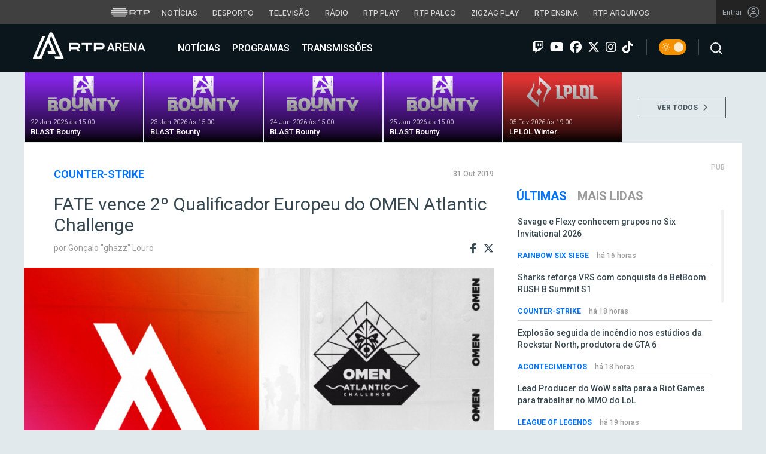

--- FILE ---
content_type: text/html; charset=UTF-8
request_url: https://arena.rtp.pt/wp-content/themes/arenartp/parts/ajax-videos.php/?tab=all-tab&postsToCall=15
body_size: 1723
content:



      
    <div class="row margin-0">
      <div class="tab-pane fade active in" id="all" role="tabpanel" aria-labelledby="">


      
            <div class="col-md-8 iframe-block padding-left-0">
        <div class="embed-responsive-16by9 embed-responsive" id="iframe-holder-videos">
          <iframe width="560" height="315" src="https://www.youtube.com/embed/d4DQlZeaCB0?si=dR_OAnalu9VwnNEj" title="YouTube video player" frameborder="0" allow="accelerometer; autoplay; clipboard-write; encrypted-media; gyroscope; picture-in-picture; web-share" referrerpolicy="strict-origin-when-cross-origin" allowfullscreen></iframe>        </div>

        <h2 id="video-title">Brandeiro sobre transferências: &#8220;Tivemos um bocadinho de sorte&#8221;</h2>
        <h4 id="video-lead"></h4>
        <span id="post-time" class="post-time margin-0">há 7 horas</span>

      </div>

      <div class="col-md-4 videolist-block-container">
        <div class="videolist-block mCustomScrollba">

      

      <article>
        <a href="javascript:;" class="marco">
        <div class="row relative">
          <div class="col-xs-5 col-md-5">

            <div class="img-holder relative">
              <span class="video-type"><i class="fab fa-youtube"></i></span>
              <div class="mask-img-side"></div>
              <img width="860" height="507" src="https://arena.rtp.pt/wp-content/uploads/2026/01/THUMB-BRANDEIRO-860x507-1.jpg" class="img-responsive wp-post-image" alt="Brandeiro" loading="lazy" />            </div>

          </div>
          <div class="col-xs-7 col-md-7 padding-left-0" style="position:static">
            <h2 class="margin-0 video-title">Brandeiro sobre transferências: &#8220;Tivemos um bocadinho de sorte&#8221;</h2>
            <h4 class="video-lead" style="display:none;"></h4>
            <span class="post-time margin-0 hidden-xs">há 7 horas</span>
          </div>

          <div class="iframe-hidden" style="display:none">
            <iframe-tag width="560" height="315" src="https://www.youtube.com/embed/d4DQlZeaCB0?si=dR_OAnalu9VwnNEj" title="YouTube video player" frameborder="0" allow="accelerometer; autoplay; clipboard-write; encrypted-media; gyroscope; picture-in-picture; web-share" referrerpolicy="strict-origin-when-cross-origin" allowfullscreen></iframe>          </div>

        </div>
        </a>
      </article>

      
      

      <article>
        <a href="javascript:;" class="marco">
        <div class="row relative">
          <div class="col-xs-5 col-md-5">

            <div class="img-holder relative">
              <span class="video-type"><i class="fab fa-youtube"></i></span>
              <div class="mask-img-side"></div>
              <img width="860" height="507" src="https://arena.rtp.pt/wp-content/uploads/2026/01/THUMB-TMKJ-860x507.jpg" class="img-responsive wp-post-image" alt="TMKj" loading="lazy" />            </div>

          </div>
          <div class="col-xs-7 col-md-7 padding-left-0" style="position:static">
            <h2 class="margin-0 video-title">TMKj e o regresso: &#8220;No meu futuro, era melhor o internacional&#8221;</h2>
            <h4 class="video-lead" style="display:none;"></h4>
            <span class="post-time margin-0 hidden-xs">há 9 horas</span>
          </div>

          <div class="iframe-hidden" style="display:none">
            <iframe-tag width="860" height="507" src="https://www.youtube.com/embed/6MVGCiS_z7U?si=umctkOOiweykm7wH" title="YouTube video player" frameborder="0" allow="accelerometer; autoplay; clipboard-write; encrypted-media; gyroscope; picture-in-picture; web-share" referrerpolicy="strict-origin-when-cross-origin" allowfullscreen></iframe>          </div>

        </div>
        </a>
      </article>

      
      

      <article>
        <a href="javascript:;" class="marco">
        <div class="row relative">
          <div class="col-xs-5 col-md-5">

            <div class="img-holder relative">
              <span class="video-type"><i class="fab fa-youtube"></i></span>
              <div class="mask-img-side"></div>
              <img width="860" height="507" src="https://arena.rtp.pt/wp-content/uploads/2026/01/THUMB-OREB-35-16X9_7-860x507.jpg" class="img-responsive wp-post-image" alt="" loading="lazy" />            </div>

          </div>
          <div class="col-xs-7 col-md-7 padding-left-0" style="position:static">
            <h2 class="margin-0 video-title">A ameaça do Vitória e a jornada decisiva de Benfica e Sporting na Liga dos Campeões &#x26bd;&#xfe0f; #35</h2>
            <h4 class="video-lead" style="display:none;">Benfica e Sporting jogam esta semana o tudo ou nada na Liga dos Campeões frente a adversários de peso: Juventus e PSG.</h4>
            <span class="post-time margin-0 hidden-xs">há 14 horas</span>
          </div>

          <div class="iframe-hidden" style="display:none">
            <iframe-tag width="560" height="315" src="https://www.youtube.com/embed/_Ppv59RXh1M?si=HowWdtv2dAtlm-cm" title="YouTube video player" frameborder="0" allow="accelerometer; autoplay; clipboard-write; encrypted-media; gyroscope; picture-in-picture; web-share" referrerpolicy="strict-origin-when-cross-origin" allowfullscreen></iframe>          </div>

        </div>
        </a>
      </article>

      
      

      <article>
        <a href="javascript:;" class="marco">
        <div class="row relative">
          <div class="col-xs-5 col-md-5">

            <div class="img-holder relative">
              <span class="video-type"><i class="fab fa-youtube"></i></span>
              <div class="mask-img-side"></div>
              <img width="860" height="507" src="https://arena.rtp.pt/wp-content/uploads/2026/01/ENTREVISTAS_Olek-hades-Miskiewicz-860x507-1.jpg" class="img-responsive wp-post-image" alt="hades" loading="lazy" />            </div>

          </div>
          <div class="col-xs-7 col-md-7 padding-left-0" style="position:static">
            <h2 class="margin-0 video-title">hades sobre Betclic Apogee: &#8220;Gosto muito da visão do CEO e treinador&#8221;</h2>
            <h4 class="video-lead" style="display:none;"></h4>
            <span class="post-time margin-0 hidden-xs">ontem</span>
          </div>

          <div class="iframe-hidden" style="display:none">
            <iframe-tag width="860" height="507" src="https://www.youtube.com/embed/_I6fCKZybNc?si=IwCq5AFFmJHJwIfc" title="YouTube video player" frameborder="0" allow="accelerometer; autoplay; clipboard-write; encrypted-media; gyroscope; picture-in-picture; web-share" referrerpolicy="strict-origin-when-cross-origin" allowfullscreen></iframe>          </div>

        </div>
        </a>
      </article>

      
      

      <article>
        <a href="javascript:;" class="marco">
        <div class="row relative">
          <div class="col-xs-5 col-md-5">

            <div class="img-holder relative">
              <span class="video-type"><i class="fab fa-youtube"></i></span>
              <div class="mask-img-side"></div>
              <img width="860" height="507" src="https://arena.rtp.pt/wp-content/uploads/2026/01/ENTREVISTA_Jon_JDC_-de-Castro-THUMB-860x507-1.jpg" class="img-responsive wp-post-image" alt="JDC" loading="lazy" />            </div>

          </div>
          <div class="col-xs-7 col-md-7 padding-left-0" style="position:static">
            <h2 class="margin-0 video-title">JDC e a nova BIG: &#8220;Qualquer um pode carregar o jogo&#8221;</h2>
            <h4 class="video-lead" style="display:none;"></h4>
            <span class="post-time margin-0 hidden-xs">ontem</span>
          </div>

          <div class="iframe-hidden" style="display:none">
            <iframe-tag width="860" height="507" src="https://www.youtube.com/embed/TbrN1JtR9M0?si=xrjIQNPhzeU3GoVA" title="YouTube video player" frameborder="0" allow="accelerometer; autoplay; clipboard-write; encrypted-media; gyroscope; picture-in-picture; web-share" referrerpolicy="strict-origin-when-cross-origin" allowfullscreen></iframe>          </div>

        </div>
        </a>
      </article>

      
      

      <article>
        <a href="javascript:;" class="marco">
        <div class="row relative">
          <div class="col-xs-5 col-md-5">

            <div class="img-holder relative">
              <span class="video-type"><i class="fab fa-youtube"></i></span>
              <div class="mask-img-side"></div>
              <img width="860" height="507" src="https://arena.rtp.pt/wp-content/uploads/2026/01/Thumb-TechT-Thumb-21-2-860x507-1.jpg" class="img-responsive wp-post-image" alt="" loading="lazy" />            </div>

          </div>
          <div class="col-xs-7 col-md-7 padding-left-0" style="position:static">
            <h2 class="margin-0 video-title">Novidades CES 2026 &#8211; TechTalk #76.0</h2>
            <h4 class="video-lead" style="display:none;">Neste primeiro RTP Arena Tech Talk do ano e da nova temporada destacamos algumas das novidades apresentadas na CES 2026</h4>
            <span class="post-time margin-0 hidden-xs">14 jan 2026</span>
          </div>

          <div class="iframe-hidden" style="display:none">
            <iframe-tag width="560" height="315" src="https://www.youtube.com/embed/A8B_M2H4BVg?si=TMrBmQ5kaTDWz3Er" title="YouTube video player" frameborder="0" allow="accelerometer; autoplay; clipboard-write; encrypted-media; gyroscope; picture-in-picture; web-share" referrerpolicy="strict-origin-when-cross-origin" allowfullscreen></iframe>          </div>

        </div>
        </a>
      </article>

      
      

      <article>
        <a href="javascript:;" class="marco">
        <div class="row relative">
          <div class="col-xs-5 col-md-5">

            <div class="img-holder relative">
              <span class="video-type"><i class="fab fa-youtube"></i></span>
              <div class="mask-img-side"></div>
              <img width="860" height="507" src="https://arena.rtp.pt/wp-content/uploads/2026/01/THUMB-OREB-34-16X9_3-860x507-1.jpg" class="img-responsive wp-post-image" alt="THUMB OREB #34 (16X9)_3" loading="lazy" />            </div>

          </div>
          <div class="col-xs-7 col-md-7 padding-left-0" style="position:static">
            <h2 class="margin-0 video-title">Antevisão ao FC Porto-Benfica na Taça, a final four em Leiria e o primeiro &#8216;Super Match&#8217; &#x26bd;&#xfe0f; #34</h2>
            <h4 class="video-lead" style="display:none;">Depois de um período de pausa no campeonato, com a Taça da Liga pelo meio, 'O Resto é Bola' está de regresso.</h4>
            <span class="post-time margin-0 hidden-xs">13 jan 2026</span>
          </div>

          <div class="iframe-hidden" style="display:none">
            <iframe-tag width="560" height="315" src="https://www.youtube.com/embed/uKMyc8Sdvw4?si=Z6-_n6XlN1xVsZAZ" title="YouTube video player" frameborder="0" allow="accelerometer; autoplay; clipboard-write; encrypted-media; gyroscope; picture-in-picture; web-share" referrerpolicy="strict-origin-when-cross-origin" allowfullscreen></iframe>          </div>

        </div>
        </a>
      </article>

      
      

      <article>
        <a href="javascript:;" class="marco">
        <div class="row relative">
          <div class="col-xs-5 col-md-5">

            <div class="img-holder relative">
              <span class="video-type"><i class="fab fa-youtube"></i></span>
              <div class="mask-img-side"></div>
              <img width="860" height="507" src="https://arena.rtp.pt/wp-content/uploads/2026/01/THUMB-REV_2-1-860x507.jpg" class="img-responsive wp-post-image" alt="zorlaKOKA" loading="lazy" />            </div>

          </div>
          <div class="col-xs-7 col-md-7 padding-left-0" style="position:static">
            <h2 class="margin-0 video-title">zorlaKOKA &#8211; A Revelação #2</h2>
            <h4 class="video-lead" style="display:none;">Ricardo "zorlaK" Sousa é o segundo convidado do podcast A Revelação na RTP Arena.</h4>
            <span class="post-time margin-0 hidden-xs">10 jan 2026</span>
          </div>

          <div class="iframe-hidden" style="display:none">
            <iframe-tag width="560" height="315" src="https://www.youtube.com/embed/W9tHV7lqCjU?si=Hoytki91k9qHcfXr" title="YouTube video player" frameborder="0" allow="accelerometer; autoplay; clipboard-write; encrypted-media; gyroscope; picture-in-picture; web-share" referrerpolicy="strict-origin-when-cross-origin" allowfullscreen></iframe>          </div>

        </div>
        </a>
      </article>

      
      

      <article>
        <a href="javascript:;" class="marco">
        <div class="row relative">
          <div class="col-xs-5 col-md-5">

            <div class="img-holder relative">
              <span class="video-type"><i class="fab fa-youtube"></i></span>
              <div class="mask-img-side"></div>
              <img width="860" height="507" src="https://arena.rtp.pt/wp-content/uploads/2026/01/RIFT-THUMB-12-16X9_2-860x507-1.jpg" class="img-responsive wp-post-image" alt="RIFT THUMB #12 (16X9)_2" loading="lazy" />            </div>

          </div>
          <div class="col-xs-7 col-md-7 padding-left-0" style="position:static">
            <h2 class="margin-0 video-title">Skins, novas mecânicas, nova cinemática e mais na temporada de Demacia! &#x1f4a0; RTP Arena Rift #12</h2>
            <h4 class="video-lead" style="display:none;"></h4>
            <span class="post-time margin-0 hidden-xs"> 8 jan 2026</span>
          </div>

          <div class="iframe-hidden" style="display:none">
            <iframe-tag width="560" height="315" src="https://www.youtube.com/embed/3kMm3ceH0sg?si=GFC_1W6-klq6Ef3b" title="YouTube video player" frameborder="0" allow="accelerometer; autoplay; clipboard-write; encrypted-media; gyroscope; picture-in-picture; web-share" referrerpolicy="strict-origin-when-cross-origin" allowfullscreen></iframe>          </div>

        </div>
        </a>
      </article>

      
      

      <article>
        <a href="javascript:;" class="marco">
        <div class="row relative">
          <div class="col-xs-5 col-md-5">

            <div class="img-holder relative">
              <span class="video-type"><i class="fab fa-youtube"></i></span>
              <div class="mask-img-side"></div>
              <img width="860" height="507" src="https://arena.rtp.pt/wp-content/uploads/2026/01/THUMB-OREB-33-16X9_3-860x507.jpg" class="img-responsive wp-post-image" alt="" loading="lazy" />            </div>

          </div>
          <div class="col-xs-7 col-md-7 padding-left-0" style="position:static">
            <h2 class="margin-0 video-title">O despedimento de Ruben Amorim, a antevisão à Taça da Liga e FC Porto cada vez mais líder &#x26bd;&#xfe0f; #33</h2>
            <h4 class="video-lead" style="display:none;">Sejam bem-vindos ao primeiro episódio do 'O Resto É Bola' em 2026, onde não faltaram temas para analisar e debater.</h4>
            <span class="post-time margin-0 hidden-xs"> 6 jan 2026</span>
          </div>

          <div class="iframe-hidden" style="display:none">
            <iframe-tag width="560" height="315" src="https://www.youtube.com/embed/YfftHgSI2XM?si=F7B7vWeSeelRHe1F" title="YouTube video player" frameborder="0" allow="accelerometer; autoplay; clipboard-write; encrypted-media; gyroscope; picture-in-picture; web-share" referrerpolicy="strict-origin-when-cross-origin" allowfullscreen></iframe>          </div>

        </div>
        </a>
      </article>

      
      

      <article>
        <a href="javascript:;" class="marco">
        <div class="row relative">
          <div class="col-xs-5 col-md-5">

            <div class="img-holder relative">
              <span class="video-type"><i class="fab fa-youtube"></i></span>
              <div class="mask-img-side"></div>
              <img width="860" height="507" src="https://arena.rtp.pt/wp-content/uploads/2025/12/11_RIFT_THUMB_v1-860x507-1.jpg" class="img-responsive wp-post-image" alt="rift" loading="lazy" />            </div>

          </div>
          <div class="col-xs-7 col-md-7 padding-left-0" style="position:static">
            <h2 class="margin-0 video-title">A nossa ligação emocional ao League of Legends com a Ymna &#x1f4a0; RTP Arena Rift #11</h2>
            <h4 class="video-lead" style="display:none;"></h4>
            <span class="post-time margin-0 hidden-xs">17 dez 2025</span>
          </div>

          <div class="iframe-hidden" style="display:none">
            <iframe-tag width="560" height="315" src="https://www.youtube.com/embed/Xc3gZkRl1OA?si=iEs9PpS-DjrfjIyO" title="YouTube video player" frameborder="0" allow="accelerometer; autoplay; clipboard-write; encrypted-media; gyroscope; picture-in-picture; web-share" referrerpolicy="strict-origin-when-cross-origin" allowfullscreen></iframe>          </div>

        </div>
        </a>
      </article>

      
      

      <article>
        <a href="javascript:;" class="marco">
        <div class="row relative">
          <div class="col-xs-5 col-md-5">

            <div class="img-holder relative">
              <span class="video-type"><i class="fab fa-youtube"></i></span>
              <div class="mask-img-side"></div>
              <img width="860" height="507" src="https://arena.rtp.pt/wp-content/uploads/2025/12/57_Respawn-thumb-860x507.jpg" class="img-responsive wp-post-image" alt="RESPAWN" loading="lazy" />            </div>

          </div>
          <div class="col-xs-7 col-md-7 padding-left-0" style="position:static">
            <h2 class="margin-0 video-title">RESPAWN #57</h2>
            <h4 class="video-lead" style="display:none;">O Major de Vitality foi o ponto central de um programa que serviu de despedida a 2025 na RTP Arena</h4>
            <span class="post-time margin-0 hidden-xs">16 dez 2025</span>
          </div>

          <div class="iframe-hidden" style="display:none">
            <iframe-tag width="560" height="315" src="https://www.youtube.com/embed/nGPWJk8EwkA?si=QlnUSNV3Z5VCz-Cc" title="YouTube video player" frameborder="0" allow="accelerometer; autoplay; clipboard-write; encrypted-media; gyroscope; picture-in-picture; web-share" referrerpolicy="strict-origin-when-cross-origin" allowfullscreen></iframe>          </div>

        </div>
        </a>
      </article>

      
      

      <article>
        <a href="javascript:;" class="marco">
        <div class="row relative">
          <div class="col-xs-5 col-md-5">

            <div class="img-holder relative">
              <span class="video-type"><i class="fab fa-youtube"></i></span>
              <div class="mask-img-side"></div>
              <img width="860" height="507" src="https://arena.rtp.pt/wp-content/uploads/2025/12/THUMB-OREB-32-16X9_1-860x507.jpg" class="img-responsive wp-post-image" alt="" loading="lazy" />            </div>

          </div>
          <div class="col-xs-7 col-md-7 padding-left-0" style="position:static">
            <h2 class="margin-0 video-title">FC Porto campeão de inverno e as goleadas de Sporting e Benfica no último episódio do ano &#x26bd;&#xfe0f; #32</h2>
            <h4 class="video-lead" style="display:none;">Último episódio do ano olhou ao final de 2025 dos três grandes</h4>
            <span class="post-time margin-0 hidden-xs">16 dez 2025</span>
          </div>

          <div class="iframe-hidden" style="display:none">
            <iframe-tag width="560" height="315" src="https://www.youtube.com/embed/RgIHul7_opg?si=1LoZjndJ2yHFV8Lb" title="YouTube video player" frameborder="0" allow="accelerometer; autoplay; clipboard-write; encrypted-media; gyroscope; picture-in-picture; web-share" referrerpolicy="strict-origin-when-cross-origin" allowfullscreen></iframe>          </div>

        </div>
        </a>
      </article>

      
      

      <article>
        <a href="javascript:;" class="marco">
        <div class="row relative">
          <div class="col-xs-5 col-md-5">

            <div class="img-holder relative">
              <span class="video-type"><i class="fab fa-youtube"></i></span>
              <div class="mask-img-side"></div>
              <img width="860" height="507" src="https://arena.rtp.pt/wp-content/uploads/2025/12/THUMB-OREB-31-16X9_4-860x507-1.jpg" class="img-responsive wp-post-image" alt="" loading="lazy" />            </div>

          </div>
          <div class="col-xs-7 col-md-7 padding-left-0" style="position:static">
            <h2 class="margin-0 video-title">O pobre Benfica-Sporting, FC Porto cada vez mais líder e o grupo de Portugal no Mundial &#x26bd; #31</h2>
            <h4 class="video-lead" style="display:none;"></h4>
            <span class="post-time margin-0 hidden-xs"> 9 dez 2025</span>
          </div>

          <div class="iframe-hidden" style="display:none">
            <iframe-tag width="860" height="507" src="https://www.youtube.com/embed/W4HgPXFGxCE?si=W67m6mM8sLEf7otv" title="YouTube video player" frameborder="0" allow="accelerometer; autoplay; clipboard-write; encrypted-media; gyroscope; picture-in-picture; web-share" referrerpolicy="strict-origin-when-cross-origin" allowfullscreen></iframe>          </div>

        </div>
        </a>
      </article>

      
      

      <article>
        <a href="javascript:;" class="marco">
        <div class="row relative">
          <div class="col-xs-5 col-md-5">

            <div class="img-holder relative">
              <span class="video-type"><i class="fab fa-youtube"></i></span>
              <div class="mask-img-side"></div>
              <img width="860" height="507" src="https://arena.rtp.pt/wp-content/uploads/2025/12/THUMB-REV_2-860x507.jpg" class="img-responsive wp-post-image" alt="" loading="lazy" />            </div>

          </div>
          <div class="col-xs-7 col-md-7 padding-left-0" style="position:static">
            <h2 class="margin-0 video-title">RastaArtur &#8211; A Revelação #1</h2>
            <h4 class="video-lead" style="display:none;">O primeiro episódio de A Revelação contou com a participação de RastaArtur</h4>
            <span class="post-time margin-0 hidden-xs"> 8 dez 2025</span>
          </div>

          <div class="iframe-hidden" style="display:none">
            <iframe-tag width="560" height="315" src="https://www.youtube.com/embed/Ztktlw7LBlA?si=lmfDfK-XOIjGGbnb" title="YouTube video player" frameborder="0" allow="accelerometer; autoplay; clipboard-write; encrypted-media; gyroscope; picture-in-picture; web-share" referrerpolicy="strict-origin-when-cross-origin" allowfullscreen></iframe>          </div>

        </div>
        </a>
      </article>

      
        </div>
        <div class="see-more text-center margin-top-20 margin-bottom-20 col-xs-12">
          <a class="more-articles" href="https://arena.rtp.pt/programas" title="Aceder a Programas">Mais Programas</a>
        </div>
      </div>

    </div>

</div>


--- FILE ---
content_type: text/css
request_url: https://arena.rtp.pt/wp-content/themes/arenartp/includes/fonts/icomoon/style.css?ver=03042025-1600
body_size: -754
content:
@font-face {
  font-family: 'icomoon';
  src:  url('fonts/icomoon.eot?3ulxa2');
  src:  url('fonts/icomoon.eot?3ulxa2#iefix') format('embedded-opentype'),
    url('fonts/icomoon.ttf?3ulxa2') format('truetype'),
    url('fonts/icomoon.woff?3ulxa2') format('woff'),
    url('fonts/icomoon.svg?3ulxa2#icomoon') format('svg');
  font-weight: normal;
  font-style: normal;
  font-display: block;
}

[class^="icon-"], [class*=" icon-"] {
  /* use !important to prevent issues with browser extensions that change fonts */
  font-family: 'icomoon' !important;
  speak: never;
  font-style: normal;
  font-weight: normal;
  font-variant: normal;
  text-transform: none;
  line-height: 1;
  /* Better Font Rendering =========== */
  -webkit-font-smoothing: antialiased;
  -moz-osx-font-smoothing: grayscale;
}

.icon-date-down:before {
  content: "\e900";
}
.icon-date-up:before {
  content: "\e901";
}
.icon-name-down:before {
  content: "\e902";
}
.icon-name-up:before {
  content: "\e903";
}


--- FILE ---
content_type: image/svg+xml
request_url: https://arena.rtp.pt/wp-content/themes/arenartp/includes/img/iconeSearchBranco.svg
body_size: -707
content:
<?xml version="1.0" encoding="UTF-8"?>
<svg width="22px" height="22px" viewBox="0 0 22 22" version="1.1" xmlns="http://www.w3.org/2000/svg" xmlns:xlink="http://www.w3.org/1999/xlink">
    <!-- Generator: Sketch 49.1 (51147) - http://www.bohemiancoding.com/sketch -->
    <title>search</title>
    <desc>Created with Sketch.</desc>
    <defs></defs>
    <g id="v2.1" stroke="none" stroke-width="1" fill="none" fill-rule="evenodd">
        <g id="DESKTOP/eventos" transform="translate(-1292.000000, -37.000000)" stroke="#FFFFFF" stroke-width="2">
            <g id="search" transform="translate(1293.000000, 38.000000)">
                <circle id="Oval-4" cx="8.5" cy="8.5" r="8.5"></circle>
                <path d="M14.6,14.6 L19.4,19.4" id="Line" stroke-linecap="square"></path>
            </g>
        </g>
    </g>
</svg>